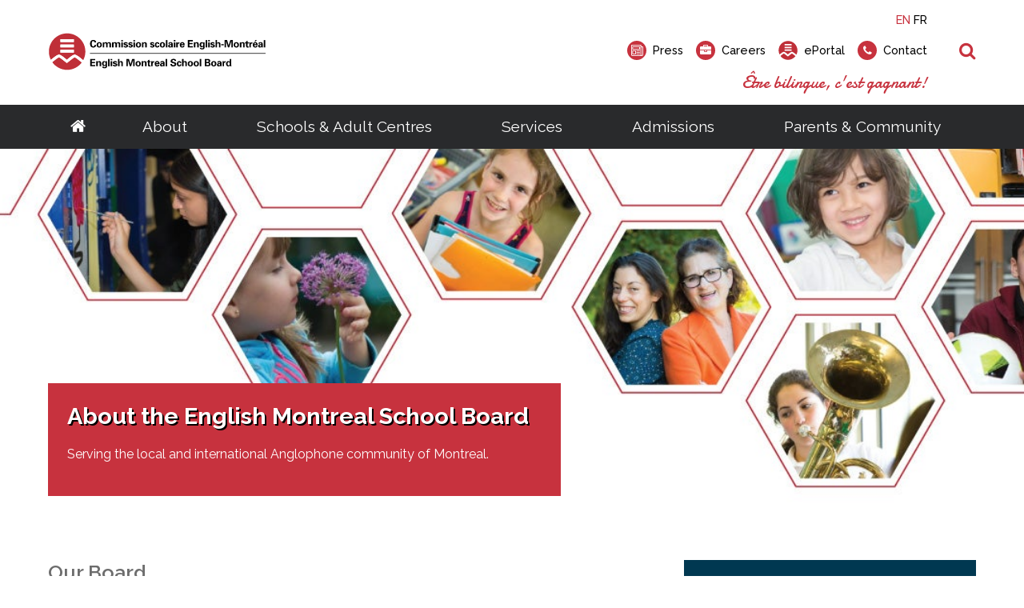

--- FILE ---
content_type: text/plain
request_url: https://www.google-analytics.com/j/collect?v=1&_v=j102&a=906227926&t=pageview&_s=1&dl=https%3A%2F%2Fcarlyle.emsb.qc.ca%2Femsb%2Fabout%2Fschool-board%2Fabout&ul=en-us%40posix&dt=About%20Our%20Board&sr=1280x720&vp=1280x720&_u=YEBAAAABAAAAAC~&jid=1841317513&gjid=1383828755&cid=1286510096.1769100314&tid=UA-23580070-1&_gid=273938041.1769100314&_r=1&_slc=1&gtm=45He61k2n71MHKCVLv72628119za200zd72628119&gcd=13l3l3l3l1l1&dma=0&tag_exp=103116026~103200004~104527906~104528501~104684208~104684211~105391253~115495938~115616985~115938465~115938468~117041588&z=915612438
body_size: -451
content:
2,cG-SRP5N522J9